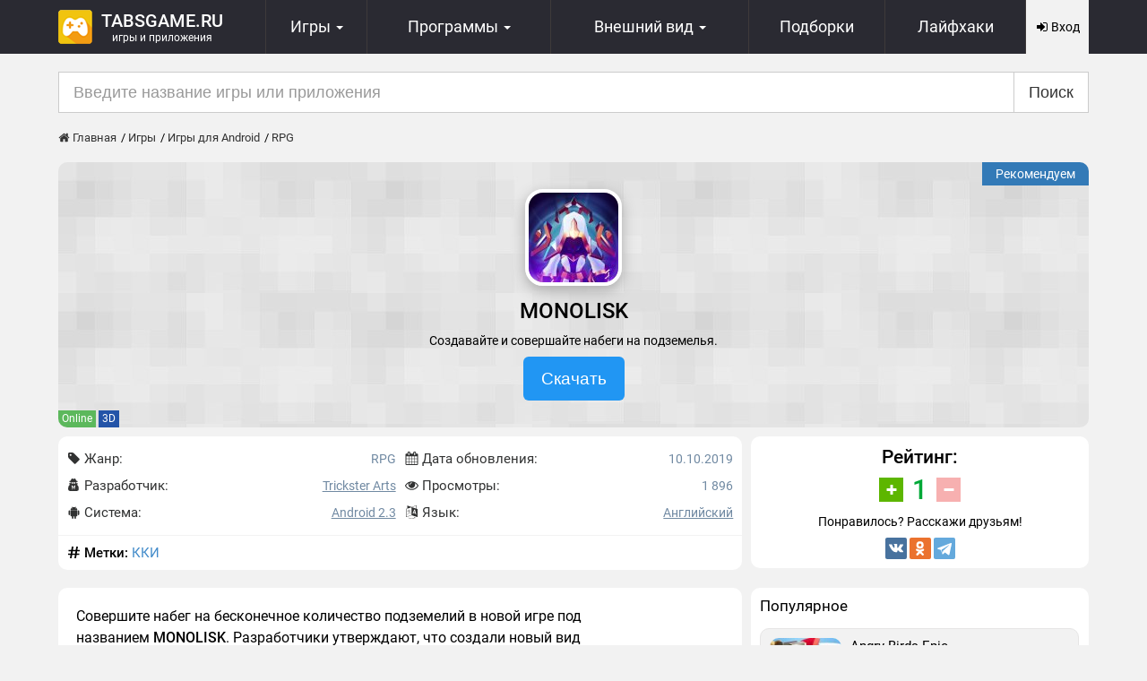

--- FILE ---
content_type: text/html; charset=UTF-8
request_url: https://tabsgame.ru/12514-monolisk.html
body_size: 13517
content:
<!DOCTYPE html>
<html lang="ru">
<head>
    <meta charset="utf-8">
<meta name="viewport" content="width=device-width, initial-scale=1, shrink-to-fit=no">
<meta http-equiv="X-UA-Compatible" content="IE=edge"/>
<title>Скачать MONOLISK на Андроид бесплатно</title>
<meta name="description" content="На сайте Tabsgame вы можете бесплатно скачать игру MONOLISK на Android. Взломанная версия APK на смартфон и планшет" /> 
<meta property="og:site_name" content="Tabsgame.ru" />
<meta property="og:type" content="article" />
<meta property="og:title" content="MONOLISK" />
<meta property="og:url" content="https://tabsgame.ru/12514-monolisk.html" />
<meta property="og:image" content="https://tabsgame.ru/screens/2019-10-10/962-image_icon-monolisk.jpg" />
<link rel="alternate" type="application/rss+xml" title="RSS лента TabsGame" href="https://tabsgame.ru/rss.xml" />
<link rel="canonical" href="https://tabsgame.ru/12514-monolisk.html">
    <link rel="stylesheet" href="/engine/classes/min/index.php?f=/templates/tabsgame/css/style.css&75"/>
    <link rel="shortcut icon" type="image/x-icon" href="/favicon.ico"/>
	<script>window.yaContextCb=window.yaContextCb||[]</script>
	<script src="https://yandex.ru/ads/system/context.js" async></script>
<!-- Yandex.RTB R-A-1570975-6 -->
<script>window.yaContextCb.push(()=>{
  Ya.Context.AdvManager.render({
    type: 'fullscreen',
    blockId: 'R-A-1570975-6'
  })
})</script>
<!-- Yandex.RTB R-A-1570975-7 -->
<script>window.yaContextCb.push(()=>{
  Ya.Context.AdvManager.render({
    type: 'floorAd',
    blockId: 'R-A-1570975-7'
  })
})</script>
</head>
<body>
<header id="header" class="sticky_navbar">
	<div class="container">
		<div class="navbar navbar-default">
			<div class="logotip ">
				<div class="logo">
					
					<a href="/"><div class="logo_site"><img src="/templates/tabsgame/images/logo.png" alt="Tabsgame.ru" title="Tabsgame.ru"/></div><span class="logo_text">Tabsgame.ru <span class="logo_text2">Игры и приложения</span></span></a>
				</div>
			</div>
			<nav class="navbar-collapse">
				<ul class="nav navbar-nav">
					<li class="dropdown">
						<a href="#" class="dropdown-toggle">
							<svg class="icon-gamepad fa-2x"><use xlink:href="/icons.svg#icon-gamepad"></use></svg>
							<span>Игры</span> <i class="caret"></i>
						</a>
						<ul class="dropdown-menu">
							<li>
								
								<a href="/games/">Все игры</a>
							</li>
							<li>
								
								<a href="/games/game-android/">Игры для Андроид</a>
							</li>
							<li>
								
								<a href="/games/game-ios/">Игры для IOS</a>
							</li>
							<li>
								<a href="/android-game-top100.html">ТОП 100</a>
							</li>
						</ul>
					</li>
					<li class="dropdown">
						<a href="#">
							<svg class="icon-tablet fa-2x"><use xlink:href="/icons.svg#icon-tablet"></use></svg>
							<span class="hidden-xs">Программы <i class="caret"></i></span>
							<span class="visible-xs">Софт <i class="caret"></i></span>
						</a>
						<ul class="dropdown-menu">
							<li>
								
								<a href="/apps/">Все программы</a>
							</li>
							<li>
								
								<a href="/apps/app-android/">Программы для Андроид</a>
							</li>
							<li>
								
								<a href="/apps/app-ios/">Программы для iOS</a>
							</li>
							<li>
								<a href="/luchshie-programmy-dlya-android.html">ТОП 100</a>
							</li>
						</ul>
					</li>
					<li class="dropdown nav-theme">
						<a href="#" class="dropdown-toggle">
							<svg class="icon-picture-o fa-2x"><use xlink:href="/icons.svg#icon-picture-o"></use></svg>
							<span>
		<span class="hidden-xs">Внешний вид <i class="caret"></i></span>
		<span class="visible-xs">Темы <i class="caret"></i></span>
	</span>
						</a>
						<ul class="dropdown-menu">
							<li><a href="/theme/theme-android/">Лаунчеры</a></li>
							<li><a href="/theme/images/">Обои</a></li>
							<li><a href="/theme/wid-android/">Виджеты</a></li>
						</ul>
					</li>
					<li class="nav-collection"><a href="/collection/"><svg class="icon-list-alt fa-2x"><use xlink:href="/icons
.svg#icon-list-alt"></use></svg><span>Подборки</span></a></li>
					<li class="hidden-sm hidden-xs"><a href="/faq/"><i class="fa fa-2x fa-gamepad"></i><span>Лайфхаки</span></a></li>
				</ul>
			</nav>
			<div class="mobile-menu" id="menu-mobile-more">
				<svg class="icon-list-thumbnails fa-2x"><use xlink:href="/icons.svg#icon-grid"></use></svg>
				<span>Меню</span>
			</div>
			

<!--noindex-->
<div data-toggle="modal" data-target="#login_modal" class="top_nav_login pointer">
	<div class="user-register"><svg class="icon-sign-in"><use xlink:href="/icons.svg#icon-sign-in"></use></svg> Вход</div>
</div>
<!--/noindex-->

		</div>
	</div>
	<div id="menu-mobile-content" class="collapse">
		<div class="menu-mobile-more">
			<ul class="menu-mobile-list">
				<li class="menu-mobile-list__item menu-mobile-list__hidden"><a href="/theme/">Темы</a></li>
				<li class="menu-mobile-list__item menu-mobile-list__hidden"><a href="/theme/images/">Обои</a></li>
				<li class="menu-mobile-list__item menu-mobile-list__hidden"><a href="/theme/wid-android/">Виджеты</a></li>
				<li class="menu-mobile-list__item menu-mobile-list__hidden"><a href="/collection/">Подборки</a></li>
				<li class="menu-mobile-list__item"><a href="/faq/">Лайфхаки</a></li>
				<li class="menu-mobile-list__item"><a href="/news/">Новости</a></li>
			</ul>
		</div>
	</div>
</header>

<div class="container">
	<!-- Yandex.RTB R-A-1570975-4 -->
<div id="yandex_rtb_R-A-1570975-4" class="mt-2"></div>
<script>window.yaContextCb.push(()=>{
  Ya.Context.AdvManager.render({
    renderTo: 'yandex_rtb_R-A-1570975-4',
    blockId: 'R-A-1570975-4'
  })
})</script>
    <div id="search_form" class="search">
        <form method="post" onclick="yaCounter26780199.reachGoal('search'); return true;">
            <div class="input-group input-group-lg">
                <input type="hidden" name="do" value="search" />
                <input type="hidden" name="subaction" value="search" />
                <input name="story" type="text" value="" class="form-control" placeholder="Введите название игры или приложения" autocomplete="off" />
                <div class="input-group-btn"><button type="submit" name="search" value="Искать" class="btn btn-default">Поиск</button></div>
            </div>
        </form>
    </div>
</div>
<div class="wrap">
    <div class="container">
    <div class="breadcrumbs"><ol itemscope itemtype="http://schema.org/BreadcrumbList" class="speedbar">
<li itemprop="itemListElement" itemscope itemtype="http://schema.org/ListItem"><a itemprop="item" href="https://tabsgame.ru/"><span itemprop="name"><svg class="icon-home"><use xlink:href="/icons.svg#icon-home"></use></svg> Главная</span></a><meta itemprop="position" content="1" /><li itemprop="itemListElement" itemscope itemtype="http://schema.org/ListItem"><a itemprop="item" href="https://tabsgame.ru/games/"><span itemprop="name">Игры</span></a><meta itemprop="position" content="2" /><li itemprop="itemListElement" itemscope itemtype="http://schema.org/ListItem"><a itemprop="item" href="https://tabsgame.ru/games/game-android/"><span itemprop="name">Игры для Android</span></a><meta itemprop="position" content="3" /><li itemprop="itemListElement" itemscope itemtype="http://schema.org/ListItem"><a itemprop="item" href="https://tabsgame.ru/games/game-android/android-rpg/"><span itemprop="name">RPG</span></a><meta itemprop="position" content="4" /></ol></div>
</div>
    
    
    <div id='dle-content' class='clearfix'><main>
    <div class="container">
        <div class="single-app" itemscope="" itemtype="https://schema.org/MobileApplication">
            <section class="mb-1">
                <div class="single-app-header center mobile-margin">
                    
                    <div itemscope="" itemprop="offers" itemtype="http://schema.org/Offer" class="single-label">
                        <label class="label-primary">Рекомендуем</label>
                        <meta itemprop='price' content='0'/><meta itemprop='priceCurrency' content='USD' />
                    </div>
                    <img itemprop='image' src="/screens/2019-10-10/962-image_icon-monolisk.jpg" alt="MONOLISK" title="MONOLISK"
                         class="single-app__img single-border lazyload"/>
                    <h1 itemprop="name" class="single-app-title">MONOLISK</h1>
                    <div class="mini-description">Создавайте и совершайте набеги на подземелья.</div>
                    <div class="table-block single-block-btn">
                        <div class="table-block-item">
                            <button class="btn btn-primary btn-lg btn-toform" onclick="yaCounter26780199.reachGoal('scroll-js'); return true;">Скачать</button>
                        </div>
                    </div>
                    <div class="application-links-tag">  <a href="/online/" class="label label-success" data-toggle="tooltip" data-placement="top" data-original-title="Есть мультиплеер">Online</a>  <a href="/3d/" class="label label-3d" data-toggle="tooltip" data-placement="top" data-original-title="Данная игра имеет 3D графику">3D</a>  </div>
                </div>
            </section>
            
            
            
            
            <div class="row">
                <div class="single-app">
                    <div class="col-md-8 col-sm-12 col-xs-12 single-app-item">
                        <div class="full-application-panel clearfix bg-white mobile-margin">
                            <div class="p-1 clearfix">
                                <div class="row">
                                    <div class="col-md-6 col-sm-6 col-xs-6 col-phone-12">
                                        <dl class="dl-horizontal mg-no">
                                            <dt><svg class="icon-tag"><use xlink:href="/icons.svg#icon-tag"></use></svg> Жанр:</dt>
                                            <dd itemprop="applicationCategory">RPG</dd>
                                            <dt><svg class="icon-user-secret"><use xlink:href="/icons.svg#icon-user-secret"></use></svg> Разработчик:</dt>
                                            <dd itemprop="author" itemscope="" itemtype="http://schema.org/Organization">
                                                <a href="/developer/trickster-arts/">Trickster Arts</a>
                                                <meta content="Trickster Arts" itemprop="name">
                                                <meta content="https://tabsgame.ru/developer/trickster-arts/" itemprop="url">
                                            </dd>
                                            <dt><svg class="icon-android"><use xlink:href="/icons.svg#icon-android"></use></svg>
                                                Система:</dt>
                                            <dd><a href="/system/android-2.3/"><span itemprop="operatingSystem">Android 2.3</span></a></dd>
                                        </dl>
                                    </div>
                                    <div class="col-md-6 col-sm-6 col-xs-6 col-phone-12">
                                        <dl class="dl-horizontal mg-no">
                                            <dt><svg class="icon-calendar"><use xlink:href="/icons.svg#icon-calendar"></use></svg> Дата обновления:</dt>
                                            <dd><time itemprop="datePublished" datetime='2019-10-10T08:55:43+03:00'>10.10.2019</time></dd>
                                            <dt><svg class="icon-eye"><use xlink:href="/icons.svg#icon-eye"></use></svg> Просмотры:</dt>
                                            <dd>1 896</dd>
                                            <dt><svg class="icon-language"><use xlink:href="/icons.svg#icon-language"></use></svg> Язык:</dt>
                                            <dd><a href="/languages/en/">Английский</a></dd>
                                        </dl>
                                    </div>
                                </div>
                            </div>
                        </div>
                        
                        <div class="tags-single mobile-margin">
                            <svg class="icon-pound"><use xlink:href="/icons.svg#icon-pound"></use></svg>
                            <span class="bold">Метки:</span> <a href="/collection/78-kki/">ККИ</a>
                        </div>
                        
                        
                    </div>
                    <aside class="col-md-4 col-sm-12 col-xs-12 single-app-item">
                        <div class="rating-app p-1 bg-white mobile-margin" itemprop="aggregateRating" itemscope
                             itemtype="https://schema.org/AggregateRating">
                            <div class="name h2 center mg-no">
                                
                                Рейтинг:</div>
                             <div class="ratig-layer-wrap">
    <div class="button_rat">
 <div class="table-cell"><div class="plus"><svg class="icon-plus"><use xlink:href="/icons.svg#icon-plus"></use></svg></div></div>
  <div class="table-cell"><div id="rating-int" class="positive">1</div></div>
  <div class="table-cell"><div class="minus"><svg class="icon-minus"><use xlink:href="/icons.svg#icon-minus"></use></svg></div></div>
</div>
</div>
                            <!--noindex-->
                            <div class="center mt-1">
                                <div class="h4 mb__1">Понравилось? Расскажи друзьям!</div>
                                <div class="mt-1 ya-share2__container ya-share2__container_size_m">
                                    <ul class="ya-share2__list ya-share2__list_direction_horizontal">
    <li class="ya-share2__item ya-share2__item_service_vkontakte">
        <a class="ya-share2__link" href="https://vk.com/share.php?url=https://tabsgame.ru/12514-monolisk.html&amp;utm_source=share2"
           rel="nofollow noopener" target="_blank" title="ВКонтакте">
            <span class="ya-share2__badge"><span class="ya-share2__icon"></span></span>
        </a>
    </li>
    <li class="ya-share2__item ya-share2__item_service_odnoklassniki">
        <a class="ya-share2__link" href="https://connect.ok.ru/dk?st.cmd=WidgetSharePreview&st.shareUrl=https://tabsgame.ru/12514-monolisk.html&amp;utm_source=share2"
           rel="nofollow noopener" target="_blank" title="Одноклассники">
           <span class="ya-share2__badge"><span class="ya-share2__icon"></span></span>
        </a>
    </li>
    <li class="ya-share2__item ya-share2__item_service_viber">
        <a class="ya-share2__link" href="viber://forward?text=https://tabsgame.ru/12514-monolisk.html&amp;utm_source=share2" rel="nofollow" target="_blank" title="Viber">
           <span class="ya-share2__badge"><span class="ya-share2__icon"></span></span>
        </a>
    </li>
    <li class="ya-share2__item ya-share2__item_service_whatsapp">
        <a class="ya-share2__link" href="https://api.whatsapp.com/send?text=https://tabsgame.ru/12514-monolisk.html&amp;utm_source=share2" rel="nofollow noopener"
           target="_blank" title="WhatsApp">
           <span class="ya-share2__badge"><span class="ya-share2__icon"></span></span>
        </a>
    </li>
    <li class="ya-share2__item ya-share2__item_service_telegram">
        <a class="ya-share2__link" href="https://telegram.me/share/url?url=https://tabsgame.ru/12514-monolisk.html&amp;utm_source=share2" rel="nofollow noopener"
           target="_blank" title="Telegram">
            <span class="ya-share2__badge"><span class="ya-share2__icon"></span></span>
        </a>
    </li>
</ul>
                                </div>
                            </div>
                            <!--/noindex-->
                            <meta itemprop="ratingValue" content="1"/>
                            <meta itemprop="bestRating" content="10"/>
                            <meta itemprop='ratingCount' content="1"/>
                        </div>
                    </aside>
                </div>
            </div>
                     <!-- Yandex.RTB R-A-1570975-1 -->
				<div id="yandex_rtb_R-A-1570975-1" class="mb-1"></div>
				<script>window.yaContextCb.push(()=>{
				  Ya.Context.AdvManager.render({
				    renderTo: 'yandex_rtb_R-A-1570975-1',
				    blockId: 'R-A-1570975-1'
				  })
				})</script>
            <div class="row single_app">
                <section class="col-md-8 col-sm-12 col-xs-12">
                    <div class="full-news bg-white mobile-margin">
                        <div class="description-app" itemprop="description">
                            <p>Совершите набег на бесконечное количество подземелий в новой игре под названием <b>MONOLISK</b>. Разработчики утверждают, что создали новый вид многопользовательских рейдерских подземелий.</p>
<p>Monolisk содержит элементы экшн-ролевых игр, CCG и симуляторов строительства в одной забитой игре! Взламывайте и прорубайте свой путь сквозь полчища врагов, собирая новые карты с героями. Все артефакты и способности в Монолиске принимают форму карт. Вы найдете их во время изучения подземелий. Эти карты могут позволить вам построить свой отряд так, как вы хотите.</p>
<p>После того, как вы освоите своих персонажей, вы можете начать исследовать сделанные темницами игрока. Потрясающие награды ждут вас, если вы сможете уничтожить подземелье другого игрока. Вы также можете попробовать свои силы в создании собственного подземелья. У вас есть доступ ко всеми видами монстров, и вы можете выбрать, откуда они появляются. Тщательно расположите их так, чтобы вы могли одержать верх над любым, кто осмелится войти в ваше подземелье!</p>
                            <p>С нашего сайта Вы можете скачать одну из последних версий игры &laquo;MONOLISK &raquo; для
                                Андроид на английском языке бесплатно, без регистрации и смс, по прямой ссылке ниже.</p>
                        </div>
                        <div class="list-screenshot">
                            <div class="screenshot"><div data-thumbwidth="100" data-thumbheight="65" data-thumbmargin="5" data-width="100%" data-ratio="858/485" data-loop="true" data-allowfullscreen="true" data-nav="thumbs" class="fotorama xfieldimagegallery screenshot"><a href=https://tabsgame.ru/screens/2019-10-10/978-screenshot-monolisk.jpg data-thumb=https://tabsgame.ru/screens/2019-10-10/thumbs/978-screenshot-monolisk.jpg itemprop='screenshot'></a> <a href=https://tabsgame.ru/screens/2019-10-10/982-screenshot-monolisk.jpg data-thumb=https://tabsgame.ru/screens/2019-10-10/thumbs/982-screenshot-monolisk.jpg itemprop='screenshot'></a> <a href=https://tabsgame.ru/screens/2019-10-10/988-screenshot-monolisk.jpg data-thumb=https://tabsgame.ru/screens/2019-10-10/thumbs/988-screenshot-monolisk.jpg itemprop='screenshot'></a> <a href=https://tabsgame.ru/screens/2019-10-10/997-screenshot-monolisk.jpg data-thumb=https://tabsgame.ru/screens/2019-10-10/thumbs/997-screenshot-monolisk.jpg itemprop='screenshot'></a> <a href="https://youtu.be/kHDH_rlszrU"></a></div></div>
                        </div>
                    </div>
                    
                    <div id="app_downloads" class="app_downloads mobile-margin">
                        <h2 class="mb-10">Скачать MONOLISK  на Андроид взлом бесплатно</h2>
                        <!--noindex-->
                        
                        <div class="bs-callout bs-callout__warning mobile-margin mb-2"><strong>MONOLISK</strong> еще не вышла, или файл не был загружен на наш сервер. Посетите эту страницу позже.</div>
                         
                        
                                  <!-- Yandex.RTB R-A-1570975-2 -->
					<div id="yandex_rtb_R-A-1570975-2" class="mt-2 mb-2"></div>
					<script>window.yaContextCb.push(()=>{
					  Ya.Context.AdvManager.render({
					    renderTo: 'yandex_rtb_R-A-1570975-2',
					    blockId: 'R-A-1570975-2'
					  })
					})</script>
                        
                        
                        
                        <a href="/engine/go.php?url=aHR0cHM6Ly9wbGF5Lmdvb2dsZS5jb20vc3RvcmUvYXBwcy9kZXRhaWxzP2lkPWNvbS50cmlja3N0ZXJhcnRzLm1vbm9saXNr"
                        rel="nofollow noopener" target="_blank" class="magazin" onclick="yaCounter26780199.reachGoal('goAppStore'); return true;">
                        <div class="magaz_block mt-2">
                            <div class="market_block">
                                <div class="icon_magaz"><img
                                src="/templates/tabsgame/images/google_play.png" alt="Загрузить из Google Play"></div>
                                <div class="title">Загрузить из Google Play</div>
                            </div>
                        </div>
                        </a>
                        
                        <noidex>
                        <div class="downloads_block mt-3">
                            <a href="https://t.me/+GZ9NlXZhIlYxZjIy" rel="nofollow noopener" target="_blank" class="downloads btn-info">
                                <div class="title">Ещё больше модов у нас в Telegram-канале</div>
                            </a>
                        </div>
                        </noidex>
                        <!--/noindex-->
                        <div class="row mt-2">
                            <div class="col-xs-6 col-phone-12 doc-buttons">   </div>
                            <div class="col-xs-6 col-phone-12 text-right"><button id="brokenbt" class="btn btn-default btn-xs">
<svg class="icon-chain-broken"><use xlink:href="/icons.svg#icon-chain-broken"></use></svg> Сообщить о битой ссылке</button>
<script>
window.onload = function() {   
$('#brokenbt').click(function () {
 console.log(2424);
$.ajax({
		url: '/warning/warnings.php',
		type: "POST",
		data: ({
            edit:'2',
            nid:'12514',
            title:'MONOLISK',
            w_type:1
        }),
       success: function(){
		  $("#warnings-result").slideDown("slow");
		  $("#brokenbt").slideUp("100");
        }
        });
});
}
</script></div>
                        </div>
                    </div>
                    <div id="warnings-result" class="alert alert-success mobile-margin" role="alert" style="display: none">
                        Благодарим вас! Мы сделаем всё возможное, чтобы как можно скорее исправить неработающую ссылку.
                    </div>
                    <div class="mt-2 mb-2">
                    <div class="h2 m-b mt-0">Рекомендуем поиграть</div>
                    <div id="bpa_2986889859">
    <div class="applist">
                <div class="applist__item col-md-3 col-sm-3 col-xs-3 col-tablet-6">
            <div class="applist__wrap">
                <div class="applist__os"><svg class="icon-android fa-android fa-lg"><use xlink:href="/icons.svg#icon-android"></use></svg></div>
                <div class="applist-img">
                    <img src="/placeholder.jpg"
                         data-src="/screens/2020-04-16/764-image_icon-tiny-decks-dungeons.jpg" class="applist-img__img img-responsive lazyload"
                         alt="Tiny Decks &amp; Dungeons - иконка" title="Tiny Decks &amp; Dungeons - иконка"/>
                </div>
                <a href="/13086-tiny-decks-amp-dungeons.html" class="applist__title" title="Tiny Decks &amp; Dungeons">Tiny Decks &amp; Dungeons</a>
                <div class="applist__cat">RPG</div>
                <div class="applist__ver">Версия:  1.0.74                 </div>
                <div class="applist__footer">
                    <div class="applist__date">16.04.2020</div>
                    <div class="applist__lenta">
                                                    <div class="costs free">Новинка</div>
                                            </div>
                </div>
            </div>
        </div>
                <div class="applist__item col-md-3 col-sm-3 col-xs-3 col-tablet-6">
            <div class="applist__wrap">
                <div class="applist__os"><svg class="icon-android fa-android fa-lg"><use xlink:href="/icons.svg#icon-android"></use></svg></div>
                <div class="applist-img">
                    <img src="/placeholder.jpg"
                         data-src="/screens/2024-02-13/342-image_icon-legendary-adventure.jpg" class="applist-img__img img-responsive lazyload"
                         alt="Legendary Adventure - иконка" title="Legendary Adventure - иконка"/>
                </div>
                <a href="/16578-legendary-adventure.html" class="applist__title" title="Legendary Adventure">Legendary Adventure</a>
                <div class="applist__cat">RPG</div>
                <div class="applist__ver">Версия:  1.0.866                 </div>
                <div class="applist__footer">
                    <div class="applist__date">15.06.2024</div>
                    <div class="applist__lenta">
                                                    <div class="costs free">Бесплатно</div>
                                            </div>
                </div>
            </div>
        </div>
                <div class="applist__item col-md-3 col-sm-3 col-xs-3 col-tablet-6">
            <div class="applist__wrap">
                <div class="applist__os"><svg class="icon-android fa-android fa-lg"><use xlink:href="/icons.svg#icon-android"></use></svg></div>
                <div class="applist-img">
                    <img src="/placeholder.jpg"
                         data-src="/screens/2019-04-04/269-image_icon-treasure-dungeon-action-rpg.jpg" class="applist-img__img img-responsive lazyload"
                         alt="Treasure Dungeon - иконка" title="Treasure Dungeon - иконка"/>
                </div>
                <a href="/11665-treasure-dungeon.html" class="applist__title" title="Treasure Dungeon">Treasure Dungeon</a>
                <div class="applist__cat">RPG</div>
                <div class="applist__ver">Версия:  1.04                 </div>
                <div class="applist__footer">
                    <div class="applist__date">04.04.2019</div>
                    <div class="applist__lenta">
                                                    <div class="costs free">Хит</div>
                                            </div>
                </div>
            </div>
        </div>
                <div class="applist__item col-md-3 col-sm-3 col-xs-3 col-tablet-6">
            <div class="applist__wrap">
                <div class="applist__os"><svg class="icon-android fa-android fa-lg"><use xlink:href="/icons.svg#icon-android"></use></svg></div>
                <div class="applist-img">
                    <img src="/placeholder.jpg"
                         data-src="/screens/2020-08-29/385-image_icon-finalfantasy-crystalchronicles.jpg" class="applist-img__img img-responsive lazyload"
                         alt="FINALFANTASY CRYSTALCHRONICLES - иконка" title="FINALFANTASY CRYSTALCHRONICLES - иконка"/>
                </div>
                <a href="/13299-finalfantasy-crystalchronicles.html" class="applist__title" title="FINALFANTASY CRYSTALCHRONICLES">FINALFANTASY CRYSTALCHRONICLES</a>
                <div class="applist__cat">RPG</div>
                <div class="applist__ver">Версия:  1.0.1                 </div>
                <div class="applist__footer">
                    <div class="applist__date">29.08.2020</div>
                    <div class="applist__lenta">
                                                    <div class="costs free">Новинка</div>
                                            </div>
                </div>
            </div>
        </div>
                <div class="applist__item col-md-3 col-sm-3 col-xs-3 col-tablet-6">
            <div class="applist__wrap">
                <div class="applist__os"><svg class="icon-android fa-android fa-lg"><use xlink:href="/icons.svg#icon-android"></use></svg></div>
                <div class="applist-img">
                    <img src="/placeholder.jpg"
                         data-src="/screens/2019-12-09/668-image_icon-krushiteli-podzemeliy.jpg" class="applist-img__img img-responsive lazyload"
                         alt="Крушители Подземелий - иконка" title="Крушители Подземелий - иконка"/>
                </div>
                <a href="/12769-krushiteli-podzemeliy.html" class="applist__title" title="Крушители Подземелий">Крушители Подземелий</a>
                <div class="applist__cat">RPG</div>
                <div class="applist__ver">Версия:  4.2.12                 </div>
                <div class="applist__footer">
                    <div class="applist__date">09.12.2019</div>
                    <div class="applist__lenta">
                                                    <div class="costs free">Хит</div>
                                            </div>
                </div>
            </div>
        </div>
                <div class="applist__item col-md-3 col-sm-3 col-xs-3 col-tablet-6">
            <div class="applist__wrap">
                <div class="applist__os"><svg class="icon-android fa-android fa-lg"><use xlink:href="/icons.svg#icon-android"></use></svg></div>
                <div class="applist-img">
                    <img src="/placeholder.jpg"
                         data-src="/screens/2025-10-19/876-image_icon-legend-of-keepers.jpg" class="applist-img__img img-responsive lazyload"
                         alt="Legend of Keepers - иконка" title="Legend of Keepers - иконка"/>
                </div>
                <a href="/17112-legend-of-keepers.html" class="applist__title" title="Legend of Keepers">Legend of Keepers</a>
                <div class="applist__cat">RPG</div>
                <div class="applist__ver">Версия:  1.1.7                 </div>
                <div class="applist__footer">
                    <div class="applist__date">19.10.2025</div>
                    <div class="applist__lenta">
                                                    <div class="costs free">Full</div>
                                            </div>
                </div>
            </div>
        </div>
                <div class="applist__item col-md-3 col-sm-3 col-xs-3 col-tablet-6">
            <div class="applist__wrap">
                <div class="applist__os"><svg class="icon-android fa-android fa-lg"><use xlink:href="/icons.svg#icon-android"></use></svg></div>
                <div class="applist-img">
                    <img src="/placeholder.jpg"
                         data-src="/screens/2019-02-18/297-image_icon-knights-of-the-card-table-dungeon-crawler.jpg" class="applist-img__img img-responsive lazyload"
                         alt="Knights of the Card Table - Dungeon Crawler - иконка" title="Knights of the Card Table - Dungeon Crawler - иконка"/>
                </div>
                <a href="/11358-knights-of-the-card-table-dungeon-crawler.html" class="applist__title" title="Knights of the Card Table - Dungeon Crawler">Knights of the Card Table - Dungeon Crawler</a>
                <div class="applist__cat">RPG</div>
                <div class="applist__ver">Версия:  0.50                 </div>
                <div class="applist__footer">
                    <div class="applist__date">18.02.2019</div>
                    <div class="applist__lenta">
                                                    <div class="costs free">Новинка</div>
                                            </div>
                </div>
            </div>
        </div>
                <div class="applist__item col-md-3 col-sm-3 col-xs-3 col-tablet-6">
            <div class="applist__wrap">
                <div class="applist__os"><svg class="icon-android fa-android fa-lg"><use xlink:href="/icons.svg#icon-android"></use></svg></div>
                <div class="applist-img">
                    <img src="/placeholder.jpg"
                         data-src="/screens/2025-08-06/290-image_icon-exiled-kingdoms-rpg.jpg" class="applist-img__img img-responsive lazyload"
                         alt="Exiled Kingdoms RPG - иконка" title="Exiled Kingdoms RPG - иконка"/>
                </div>
                <a href="/16981-exiled-kingdoms-rpg.html" class="applist__title" title="Exiled Kingdoms RPG">Exiled Kingdoms RPG</a>
                <div class="applist__cat">RPG</div>
                <div class="applist__ver">Версия:  1.13.1217                 </div>
                <div class="applist__footer">
                    <div class="applist__date">06.08.2025</div>
                    <div class="applist__lenta">
                                                    <div class="costs free">Мод</div>
                                            </div>
                </div>
            </div>
        </div>
            </div>
    <div class="mg-bn1 clearfix center"><div data-block-id="bpa_2986889859" class="bp-pager">
<span class="current">1</span>
<span data-page-num="2">2</span>
<span data-page-num="3">3</span>
<span data-page-num="20">20</span>
<span class="more_pag"><a href="/mobilnye-igry.html">Еще</a></span>
</div>
</div>
</div>
                    </div>
                    <!--dlecomments--> <!--dleaddcomments-->
                    
                    <!--noindex-->
            <div class="p-1 alert-info alert-block mobile-margin">
                <div>Уважаемый посетитель, чтобы получить помощь или оставить отзыв вам необходимо <a href="/index.php?do=register" rel="nofollow noopener" class="black">Зарегистрироваться</a> либо <span data-toggle="modal" data-target="#login_modal" class="black bold fake-url">Войти</span> на сайт
                    под своим именем.
                </div>
                <span class="h4">Вы также можете войти c помощью социальных сетей:</span>
                <div class="mg-bn1 soc_links">
                    <a href="https://oauth.vk.com/authorize?client_id=5581204&amp;redirect_uri=https%3A%2F%2Ftabsgame.ru%2Findex.php%3Fdo%3Dauth-social%26provider%3Dvk&amp;scope=offline%2Cwall%2Cemail&amp;state=01829f5000af641c65e2963516e71026&amp;response_type=code" target="_blank" rel="nofollow" class="btn btn-sm btn-icon btn-info">
                        <svg class="icon-vk fa-2x"><use xlink:href="/icons.svg#icon-vk"></use></svg>
                    </a>
                    
                    
                    <a href="https://accounts.google.com/o/oauth2/auth?client_id=521332118410-6bu4cl9m15fvv2sb48gievu5fj8puknv.apps.googleusercontent.com&amp;redirect_uri=https%3A%2F%2Ftabsgame.ru%2Findex.php%3Fdo%3Dauth-social%26provider%3Dgoogle&amp;scope=https%3A%2F%2Fwww.googleapis.com%2Fauth%2Fuserinfo.email+https%3A%2F%2Fwww.googleapis.com%2Fauth%2Fuserinfo.profile&amp;state=01829f5000af641c65e2963516e71026&amp;response_type=code" target="_blank" rel="nofollow" class="btn btn-sm btn-icon btn-danger">
                        <svg class="icon-google fa-2x"><use xlink:href="/icons.svg#icon-google"></use></svg>
                    </a>
                    
                    
                </div>
            </div>
                    <!--/noindex-->
            
                </section>
                <aside class="col-md-4 col-sm-12 col-xs-12 left-col">
                    <div class="bg-white no-bg-mobile br-10">
                        <div class="app-recomend">
                            <div class="h3 m-b mt-0">Популярное</div>
                            <div id="bpa_49764305">
    <div class="inline-applist">
                <div class="applist__item applist__block pointer p-0">
            <a href="/197-angry-birds-epic.html" class="applist__wrap applist__padding applist__table">
                <div class="applist-img applist-img__medium">
                    <img src="/placeholder.jpg"
                         data-src="/screens/2018-04-09/032-image_icon-angry-birds-epic.jpg" class="applist-img__img img-responsive mg-no lazyload"
                         alt="Angry Birds Epic - иконка" title="Angry Birds Epic - иконка"/>
                </div>
                <div class="applist-right">
                    <div class="applist__title applist__title__normal">Angry Birds Epic</div>
                    <div class="applist__description applist__description__normal">Бесплатная RPG приключению с любимыми птицами.</div>
                                        <div class="applist__ver applist__ver__normal">Версия: 2.8.27220.4691</div>
                                    </div>
            </a>
        </div>
                <div class="applist__item applist__block pointer p-0">
            <a href="/249-ravensword-shadowlands.html" class="applist__wrap applist__padding applist__table">
                <div class="applist-img applist-img__medium">
                    <img src="/placeholder.jpg"
                         data-src="/screens/2024-07-11/463-image_icon-ravensword-shadowlands.jpg" class="applist-img__img img-responsive mg-no lazyload"
                         alt="Ravensword: Shadowlands - иконка" title="Ravensword: Shadowlands - иконка"/>
                </div>
                <div class="applist-right">
                    <div class="applist__title applist__title__normal">Ravensword: Shadowlands</div>
                    <div class="applist__description applist__description__normal">Приключенческая ролевая игра с уникальной графикой.</div>
                                        <div class="applist__ver applist__ver__normal">Версия: 21</div>
                                    </div>
            </a>
        </div>
                <div class="applist__item applist__block pointer p-0">
            <a href="/250-final-fantasy-iii.html" class="applist__wrap applist__padding applist__table">
                <div class="applist-img applist-img__medium">
                    <img src="/placeholder.jpg"
                         data-src="/screens/2025-10-14/261-image_icon-final-fantasy-iii.jpg" class="applist-img__img img-responsive mg-no lazyload"
                         alt="FINAL FANTASY III (3D REMAKE) - иконка" title="FINAL FANTASY III (3D REMAKE) - иконка"/>
                </div>
                <div class="applist-right">
                    <div class="applist__title applist__title__normal">FINAL FANTASY III (3D REMAKE)</div>
                    <div class="applist__description applist__description__normal">Третья игра легендарной ролевой игры.</div>
                                        <div class="applist__ver applist__ver__normal">Версия: 2.0.5</div>
                                    </div>
            </a>
        </div>
                <div class="applist__item applist__block pointer p-0">
            <a href="/254-archangel.html" class="applist__wrap applist__padding applist__table">
                <div class="applist-img applist-img__medium">
                    <img src="/placeholder.jpg"
                         data-src="/screens/2014-10-12/1413103673_4006133.png" class="applist-img__img img-responsive mg-no lazyload"
                         alt="Archangel - иконка" title="Archangel - иконка"/>
                </div>
                <div class="applist-right">
                    <div class="applist__title applist__title__normal">Archangel</div>
                    <div class="applist__description applist__description__normal">Archangel - это эпическая ролевая игра для планшетов от компании Unity Games. По сюжету игры, Вы -&hellip;</div>
                                        <div class="applist__ver applist__ver__normal">Версия: 1.4</div>
                                    </div>
            </a>
        </div>
                <div class="applist__item applist__block pointer p-0">
            <a href="/251-final-fantasy-iv.html" class="applist__wrap applist__padding applist__table">
                <div class="applist-img applist-img__medium">
                    <img src="/placeholder.jpg"
                         data-src="/screens/2025-12-22/930-image_icon-final-fantasy-iv.jpg" class="applist-img__img img-responsive mg-no lazyload"
                         alt="FINAL FANTASY IV - иконка" title="FINAL FANTASY IV - иконка"/>
                </div>
                <div class="applist-right">
                    <div class="applist__title applist__title__normal">FINAL FANTASY IV</div>
                    <div class="applist__description applist__description__normal">Переработанное 2D-издание четвертой игры. </div>
                                        <div class="applist__ver applist__ver__normal">Версия: 1.2.3</div>
                                    </div>
            </a>
        </div>
                <div class="applist__item applist__block pointer p-0">
            <a href="/256-arcane-legends.html" class="applist__wrap applist__padding applist__table">
                <div class="applist-img applist-img__medium">
                    <img src="/placeholder.jpg"
                         data-src="/screens/2015-08-11/1439313380_arcane-legends-mmorpg-3d4064-w192.png" class="applist-img__img img-responsive mg-no lazyload"
                         alt="Arcane Legends - иконка" title="Arcane Legends - иконка"/>
                </div>
                <div class="applist-right">
                    <div class="applist__title applist__title__normal">Arcane Legends</div>
                    <div class="applist__description applist__description__normal">Arcane Legends - это ролевая игра для планшетов, в которую реально удобно и очень интересно играть.&hellip;</div>
                                        <div class="applist__ver applist__ver__normal">Версия: 1.2.5.2</div>
                                    </div>
            </a>
        </div>
                <div class="applist__item applist__block pointer p-0">
            <a href="/320-wild-blood.html" class="applist__wrap applist__padding applist__table">
                <div class="applist-img applist-img__medium">
                    <img src="/placeholder.jpg"
                         data-src="/screens/2018-03-03/284-image_icon-wild-blood.jpg" class="applist-img__img img-responsive mg-no lazyload"
                         alt="Wild Blood - иконка" title="Wild Blood - иконка"/>
                </div>
                <div class="applist-right">
                    <div class="applist__title applist__title__normal">Wild Blood</div>
                    <div class="applist__description applist__description__normal">Долгожданный релиз от Gameloft.</div>
                                        <div class="applist__ver applist__ver__normal">Версия: 1.1.4</div>
                                    </div>
            </a>
        </div>
                <div class="applist__item applist__block pointer p-0">
            <a href="/510-tor-2.html" class="applist__wrap applist__padding applist__table">
                <div class="applist-img applist-img__medium">
                    <img src="/placeholder.jpg"
                         data-src="/screens/2014-11-09/1415526635_-929206895.png" class="applist-img__img img-responsive mg-no lazyload"
                         alt="Тор 2 - иконка" title="Тор 2 - иконка"/>
                </div>
                <div class="applist-right">
                    <div class="applist__title applist__title__normal">Тор 2</div>
                    <div class="applist__description applist__description__normal">Тор 2 - это официальная игра для андроид планшетов. Тор 2 является ролевой игрой и разработан&hellip;</div>
                                        <div class="applist__ver applist__ver__normal">Версия: 1.2.0n</div>
                                    </div>
            </a>
        </div>
            </div>
    <div class="mg-bn1 clearfix center"><div data-block-id="bpa_49764305" class="bp-pager">
<span class="current">1</span>
<span data-page-num="2">2</span>
<span data-page-num="3">3</span>
<span data-page-num="20">20</span>
<span class="more_pag"><a href="/mobilnye-igry.html">Еще</a></span>
</div>
</div>
</div>
                        </div>
                    </div>
                    <div class="mb__2">
                        
                    </div>
                </aside>
            </div>
        </div>
    </div>
</main>
<script>
  addEventListener('load', function () {
	$('.btn-toform').click(function () {
	  $("html, body").animate({scrollTop: $('#app_downloads').offset().top}, 1000);
	  return false;
	});
	$('#download-main').click( function () {
	  $.ajax({type: "POST", url: "/engine/ajax/click_count.php", data: "id=" + 12514})
	});

	$('.button_rat .plus, .button_rat .minus').click( function (evt) {
	  evt.preventDefault()

	  var ratingValue;

	  if (evt.currentTarget.className === 'plus') {
		ratingValue = 1;

	  } else if (evt.currentTarget.className === 'minus') {
		ratingValue = parseInt('-1');
	  }
	  ShowLoading();
	  $.get(dle_root + "engine/ajax/rating.php", {
		go_rate: ratingValue,
		news_id: 12514,
		user_hash: dle_login_hash
	  }, function (e) {

		if (e.success) {
		  $('.ratig-layer-wrap #rating-int').html(e.rating);
		    HideLoading("");
		  if (e.rating < 0) {
			$('.ratig-layer-wrap #rating-int').removeClass('positive').addClass('negative')
		  } else if (e.rating >= 0) {
			$('.ratig-layer-wrap #rating-int').removeClass('negative').addClass('positive')
		  }

		} else {
		  e.error && DLEalert(e.errorinfo, dle_info)
		}
	  }, "json")
	})
  });
</script></div>
</div>

<!--noindex-->
<!-- Modal -->
<div class="modal fade" id="login_modal" tabindex="-1" role="dialog" aria-labelledby="myModalLabel">
    <form method="post" class="form-horizontal">
        <div class="modal-dialog modal-sm" role="document">
            <div class="modal-content">
                <div class="modal-header">
                    <button type="button" class="close" data-dismiss="modal" aria-label="Close"><span aria-hidden="true">&times;</span></button>
                    <div class="div_cell padright-1">
                        <div class="modal-title h3" id="myModalLabel">Авторизация</div>
                    </div>
                    <div class="div_cell">
                        <a href="/index.php?do=register" class="modal-header__register">Регистрация</a>
                    </div>
                </div>
                <div class="modal-body panel-body">
                    <input name="login" type="hidden" id="login" value="submit" />

                    <div class="form-group">
                        <div class="col-sm-12">
                            <div class="input-group">
                                <span class="input-group-addon"><svg class="icon-user"><use xlink:href="/icons.svg#icon-user"></use></svg></span>
                                <input type="text" class="form-control" placeholder="Логин" name="login_name"/>
                            </div>
                        </div>
                    </div>
                    <div class="form-group">
                        <div class="col-sm-12">
                            <div class="input-group">
                                <span class="input-group-addon"><svg class="icon-lock"><use xlink:href="/icons.svg#icon-lock"></use></svg></span>
                                <input type="password" class="form-control" name="login_password" placeholder="Пароль"/>
                            </div>
                        </div>
                    </div>
                    <div class="not_save">
                        <a href="/index.php?do=lostpassword">Забыл пароль?</a>
                    </div>
                    <div class="soc_links clearfix mt_2">
                        <div class="h3 div_cell"> Войти с помощью:</div>
                        <div class="div_cell">
                            <a href="https://oauth.vk.com/authorize?client_id=5581204&amp;redirect_uri=https%3A%2F%2Ftabsgame.ru%2Findex.php%3Fdo%3Dauth-social%26provider%3Dvk&amp;scope=offline%2Cwall%2Cemail&amp;state=01829f5000af641c65e2963516e71026&amp;response_type=code" target="_blank" rel="nofollow" class="soc_vk btn btn-icon btn-md btn-info"><svg class="icon-vk"><use xlink:href="/icons.svg#icon-vk"></use></svg></a>
                            <a href="https://accounts.google.com/o/oauth2/auth?client_id=521332118410-6bu4cl9m15fvv2sb48gievu5fj8puknv.apps.googleusercontent.com&amp;redirect_uri=https%3A%2F%2Ftabsgame.ru%2Findex.php%3Fdo%3Dauth-social%26provider%3Dgoogle&amp;scope=https%3A%2F%2Fwww.googleapis.com%2Fauth%2Fuserinfo.email+https%3A%2F%2Fwww.googleapis.com%2Fauth%2Fuserinfo.profile&amp;state=01829f5000af641c65e2963516e71026&amp;response_type=code" target="_blank" rel="nofollow" class="soc_gp btn btn-icon
                             btn-md btn-danger"><svg class="icon-google"><use
                                            xlink:href="/icons.svg#icon-google"></use></svg></a>
                        </div>
                    </div>
                </div>
                <div class="modal-footer">
                    <button type="button" class="btn btn-default" data-dismiss="modal">Закрыть</button>
                    <input class="btn btn-primary" onclick="submit();" name="image" type="submit" value="ВОЙТИ"/>
                </div>
            </div>
        </div>
    </form>
</div>
<!--/noindex-->

<footer>
    <div class="container footer">
        <div class="row">
            <nav>
                <ul class="footer-link">
                     <li class="footer-link__item"><a href="/games/">Игры</a></li>
                    <li class="footer-link__item"><a href="/apps/">Приложения</a></li>
                    <li class="footer-link__item"><a href="/index.php?do=feedback">Контакты</a></li>
                    <li class="footer-link__item"><a href="/copyright.html">Правообладателям</a></li>
                    <li class="footer-link__item"><a href="/sitemap.html">Карта сайта</a></li>
                    <li class="footer-link__item"><a href="/request-app/">Стол заказов</a></li>
                </ul>
            </nav>
        </div>
        <div class="copyright">Copyright © 2014-2026 TabsGame.ru. <span>Данный сайт использует только легальный и уникальный контент!</span></div>
    </div>
</footer>
<div id="loading-layer" style="display:none">Загрузка. Пожалуйста, подождите...</div>
<script>
<!--
var dle_root = '/'; var dle_admin = ''; var dle_login_hash = '';var dle_group = 5;var dle_skin  = 'tabsgame';var dle_wysiwyg = '2';var quick_wysiwyg = '2';var dle_act_lang  = ["Да", "Нет", "Ввод", "Отмена", "Сохранить", "Удалить"];var menu_short = 'Быстрое редактирование';var menu_full = 'Полное редактирование';var menu_profile = 'Просмотр профиля';var menu_send  = 'Отправить сообщение';var menu_uedit = 'Админцентр';var dle_info  = 'Информация';var dle_confirm = 'Подтверждение';var dle_prompt = 'Ввод информации';var dle_req_field  = 'Заполните все необходимые поля';var dle_del_agree = 'Вы действительно хотите удалить? Данное действие невозможно будет отменить';var dle_spam_agree = 'Вы действительно хотите отметить пользователя как спамера? Это приведет к удалению всех его комментариев';var dle_complaint = 'Укажите текст вашей жалобы для администрации:';var dle_big_text = 'Выделен слишком большой участок текста.';var dle_orfo_title = 'Укажите комментарий для администрации к найденной ошибке на странице';var dle_p_send = 'Отправить';var dle_p_send_ok  = 'Уведомление успешно отправлено';var dle_save_ok = 'Изменения успешно сохранены. Обновить страницу?'; var dle_tree_comm  = '';var dle_reply_title= 'Ответ на комментарий';var dle_del_news = 'Удалить статью;';var allow_dle_delete_news   = false;
//-->
</script>
<script src="/engine/classes/min/index.php?charset=utf-8&amp;g=general&amp;v=23"></script>
<script src="/engine/classes/min/index.php?charset=utf-8&amp;f=engine/classes/js/dle_js.js,engine/classes/js/footer.js,/engine/classes/fotorama/fotorama.js,/engine/classes/js/comments.js&amp;v=24"></script>
<link rel="stylesheet" type="text/css" href="/engine/classes/fotorama/fotorama.css"/>


<!-- Yandex.Metrika counter --> <script type="text/javascript" > (function(m,e,t,r,i,k,a){m[i]=m[i]||function(){(m[i].a=m[i].a||[]).push(arguments)}; m[i].l=1*new Date(); for (var j = 0; j < document.scripts.length; j++) {if (document.scripts[j].src === r) { return; }} k=e.createElement(t),a=e.getElementsByTagName(t)[0],k.async=1,k.src=r,a.parentNode.insertBefore(k,a)}) (window, document, "script", "https://mc.yandex.ru/metrika/tag.js", "ym"); ym(26780199, "init", { clickmap:true, trackLinks:true, accurateTrackBounce:true }); </script> <noscript><div><img src="https://mc.yandex.ru/watch/26780199" style="position:absolute; left:-9999px;" alt="" /></div></noscript> <!-- /Yandex.Metrika counter -->
</body>
</html>
